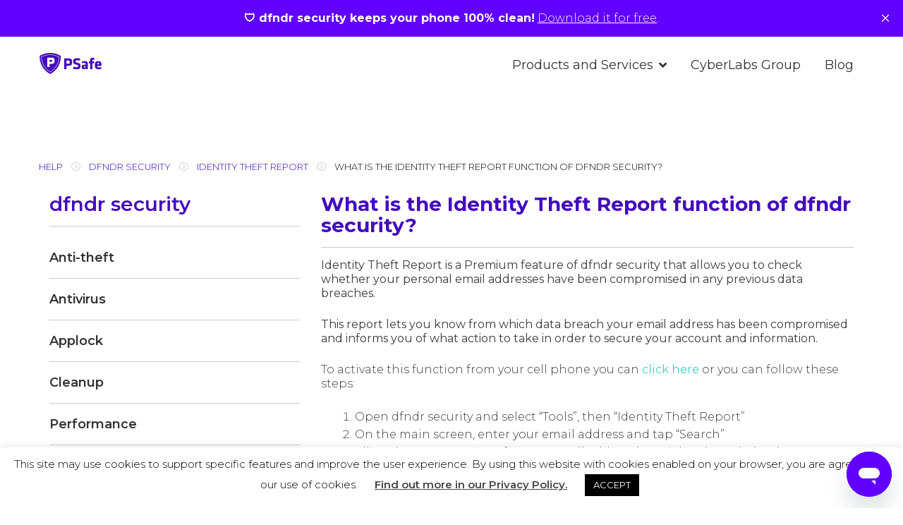

--- FILE ---
content_type: text/html; charset=UTF-8
request_url: https://www.psafe.com/help/docs/what-is-the-identity-theft-report-function-of-dfndr-security/
body_size: 10770
content:
<!DOCTYPE html>
<html>
<head>

	<meta charset="UTF-8">
	<meta name="viewport" content="width=device-width, initial-scale=1, viewport-fit=cover'">
	<title>What is the Identity Theft Report function of dfndr security? | PSafe</title>
	<link rel="profile" href="http://gmpg.org/xfn/11">
	<link rel="pingback" href="https://www.psafe.com/xmlrpc.php">

		  <!-- style for the sitewide notice area -->
	  <style>
	    .site-notice {padding:15px 0; text-align:center; display:none;}
	    .site-notice.callout {border-radius:0; margin:0; border:none;}
	    .site-notice button {padding: 0;}
	    .site-notice .close-button {top: 50%;transform: translateY(-50%);color: #ffffff;background-color: transparent;border: none;}
	    .site-notice a,.site-notice a:visited,.site-notice a:active,.site-notice a:hover,.site-notice a:focus {color: #ffffff;text-decoration: underline;}
	  </style>
	
<meta name='robots' content='max-image-preview:large' />
<link rel="alternate" hreflang="en" href="https://www.psafe.com/help/docs/what-is-the-identity-theft-report-function-of-dfndr-security/" />
<link rel="alternate" hreflang="x-default" href="https://www.psafe.com/help/docs/what-is-the-identity-theft-report-function-of-dfndr-security/" />
<link rel='dns-prefetch' href='//kit.fontawesome.com' />
<link rel='dns-prefetch' href='//fonts.googleapis.com' />
<link rel="alternate" title="oEmbed (JSON)" type="application/json+oembed" href="https://www.psafe.com/wp-json/oembed/1.0/embed?url=https%3A%2F%2Fwww.psafe.com%2Fhelp%2Fdocs%2Fwhat-is-the-identity-theft-report-function-of-dfndr-security%2F" />
<link rel="alternate" title="oEmbed (XML)" type="text/xml+oembed" href="https://www.psafe.com/wp-json/oembed/1.0/embed?url=https%3A%2F%2Fwww.psafe.com%2Fhelp%2Fdocs%2Fwhat-is-the-identity-theft-report-function-of-dfndr-security%2F&#038;format=xml" />
<style id='wp-img-auto-sizes-contain-inline-css' type='text/css'>
img:is([sizes=auto i],[sizes^="auto," i]){contain-intrinsic-size:3000px 1500px}
/*# sourceURL=wp-img-auto-sizes-contain-inline-css */
</style>
<style id='wp-emoji-styles-inline-css' type='text/css'>

	img.wp-smiley, img.emoji {
		display: inline !important;
		border: none !important;
		box-shadow: none !important;
		height: 1em !important;
		width: 1em !important;
		margin: 0 0.07em !important;
		vertical-align: -0.1em !important;
		background: none !important;
		padding: 0 !important;
	}
/*# sourceURL=wp-emoji-styles-inline-css */
</style>
<link rel='stylesheet' id='wp-block-library-css' href='https://www.psafe.com/wp-includes/css/dist/block-library/style.min.css' type='text/css' media='all' />
<style id='global-styles-inline-css' type='text/css'>
:root{--wp--preset--aspect-ratio--square: 1;--wp--preset--aspect-ratio--4-3: 4/3;--wp--preset--aspect-ratio--3-4: 3/4;--wp--preset--aspect-ratio--3-2: 3/2;--wp--preset--aspect-ratio--2-3: 2/3;--wp--preset--aspect-ratio--16-9: 16/9;--wp--preset--aspect-ratio--9-16: 9/16;--wp--preset--color--black: #000000;--wp--preset--color--cyan-bluish-gray: #abb8c3;--wp--preset--color--white: #ffffff;--wp--preset--color--pale-pink: #f78da7;--wp--preset--color--vivid-red: #cf2e2e;--wp--preset--color--luminous-vivid-orange: #ff6900;--wp--preset--color--luminous-vivid-amber: #fcb900;--wp--preset--color--light-green-cyan: #7bdcb5;--wp--preset--color--vivid-green-cyan: #00d084;--wp--preset--color--pale-cyan-blue: #8ed1fc;--wp--preset--color--vivid-cyan-blue: #0693e3;--wp--preset--color--vivid-purple: #9b51e0;--wp--preset--gradient--vivid-cyan-blue-to-vivid-purple: linear-gradient(135deg,rgb(6,147,227) 0%,rgb(155,81,224) 100%);--wp--preset--gradient--light-green-cyan-to-vivid-green-cyan: linear-gradient(135deg,rgb(122,220,180) 0%,rgb(0,208,130) 100%);--wp--preset--gradient--luminous-vivid-amber-to-luminous-vivid-orange: linear-gradient(135deg,rgb(252,185,0) 0%,rgb(255,105,0) 100%);--wp--preset--gradient--luminous-vivid-orange-to-vivid-red: linear-gradient(135deg,rgb(255,105,0) 0%,rgb(207,46,46) 100%);--wp--preset--gradient--very-light-gray-to-cyan-bluish-gray: linear-gradient(135deg,rgb(238,238,238) 0%,rgb(169,184,195) 100%);--wp--preset--gradient--cool-to-warm-spectrum: linear-gradient(135deg,rgb(74,234,220) 0%,rgb(151,120,209) 20%,rgb(207,42,186) 40%,rgb(238,44,130) 60%,rgb(251,105,98) 80%,rgb(254,248,76) 100%);--wp--preset--gradient--blush-light-purple: linear-gradient(135deg,rgb(255,206,236) 0%,rgb(152,150,240) 100%);--wp--preset--gradient--blush-bordeaux: linear-gradient(135deg,rgb(254,205,165) 0%,rgb(254,45,45) 50%,rgb(107,0,62) 100%);--wp--preset--gradient--luminous-dusk: linear-gradient(135deg,rgb(255,203,112) 0%,rgb(199,81,192) 50%,rgb(65,88,208) 100%);--wp--preset--gradient--pale-ocean: linear-gradient(135deg,rgb(255,245,203) 0%,rgb(182,227,212) 50%,rgb(51,167,181) 100%);--wp--preset--gradient--electric-grass: linear-gradient(135deg,rgb(202,248,128) 0%,rgb(113,206,126) 100%);--wp--preset--gradient--midnight: linear-gradient(135deg,rgb(2,3,129) 0%,rgb(40,116,252) 100%);--wp--preset--font-size--small: 13px;--wp--preset--font-size--medium: 20px;--wp--preset--font-size--large: 36px;--wp--preset--font-size--x-large: 42px;--wp--preset--spacing--20: 0.44rem;--wp--preset--spacing--30: 0.67rem;--wp--preset--spacing--40: 1rem;--wp--preset--spacing--50: 1.5rem;--wp--preset--spacing--60: 2.25rem;--wp--preset--spacing--70: 3.38rem;--wp--preset--spacing--80: 5.06rem;--wp--preset--shadow--natural: 6px 6px 9px rgba(0, 0, 0, 0.2);--wp--preset--shadow--deep: 12px 12px 50px rgba(0, 0, 0, 0.4);--wp--preset--shadow--sharp: 6px 6px 0px rgba(0, 0, 0, 0.2);--wp--preset--shadow--outlined: 6px 6px 0px -3px rgb(255, 255, 255), 6px 6px rgb(0, 0, 0);--wp--preset--shadow--crisp: 6px 6px 0px rgb(0, 0, 0);}:where(.is-layout-flex){gap: 0.5em;}:where(.is-layout-grid){gap: 0.5em;}body .is-layout-flex{display: flex;}.is-layout-flex{flex-wrap: wrap;align-items: center;}.is-layout-flex > :is(*, div){margin: 0;}body .is-layout-grid{display: grid;}.is-layout-grid > :is(*, div){margin: 0;}:where(.wp-block-columns.is-layout-flex){gap: 2em;}:where(.wp-block-columns.is-layout-grid){gap: 2em;}:where(.wp-block-post-template.is-layout-flex){gap: 1.25em;}:where(.wp-block-post-template.is-layout-grid){gap: 1.25em;}.has-black-color{color: var(--wp--preset--color--black) !important;}.has-cyan-bluish-gray-color{color: var(--wp--preset--color--cyan-bluish-gray) !important;}.has-white-color{color: var(--wp--preset--color--white) !important;}.has-pale-pink-color{color: var(--wp--preset--color--pale-pink) !important;}.has-vivid-red-color{color: var(--wp--preset--color--vivid-red) !important;}.has-luminous-vivid-orange-color{color: var(--wp--preset--color--luminous-vivid-orange) !important;}.has-luminous-vivid-amber-color{color: var(--wp--preset--color--luminous-vivid-amber) !important;}.has-light-green-cyan-color{color: var(--wp--preset--color--light-green-cyan) !important;}.has-vivid-green-cyan-color{color: var(--wp--preset--color--vivid-green-cyan) !important;}.has-pale-cyan-blue-color{color: var(--wp--preset--color--pale-cyan-blue) !important;}.has-vivid-cyan-blue-color{color: var(--wp--preset--color--vivid-cyan-blue) !important;}.has-vivid-purple-color{color: var(--wp--preset--color--vivid-purple) !important;}.has-black-background-color{background-color: var(--wp--preset--color--black) !important;}.has-cyan-bluish-gray-background-color{background-color: var(--wp--preset--color--cyan-bluish-gray) !important;}.has-white-background-color{background-color: var(--wp--preset--color--white) !important;}.has-pale-pink-background-color{background-color: var(--wp--preset--color--pale-pink) !important;}.has-vivid-red-background-color{background-color: var(--wp--preset--color--vivid-red) !important;}.has-luminous-vivid-orange-background-color{background-color: var(--wp--preset--color--luminous-vivid-orange) !important;}.has-luminous-vivid-amber-background-color{background-color: var(--wp--preset--color--luminous-vivid-amber) !important;}.has-light-green-cyan-background-color{background-color: var(--wp--preset--color--light-green-cyan) !important;}.has-vivid-green-cyan-background-color{background-color: var(--wp--preset--color--vivid-green-cyan) !important;}.has-pale-cyan-blue-background-color{background-color: var(--wp--preset--color--pale-cyan-blue) !important;}.has-vivid-cyan-blue-background-color{background-color: var(--wp--preset--color--vivid-cyan-blue) !important;}.has-vivid-purple-background-color{background-color: var(--wp--preset--color--vivid-purple) !important;}.has-black-border-color{border-color: var(--wp--preset--color--black) !important;}.has-cyan-bluish-gray-border-color{border-color: var(--wp--preset--color--cyan-bluish-gray) !important;}.has-white-border-color{border-color: var(--wp--preset--color--white) !important;}.has-pale-pink-border-color{border-color: var(--wp--preset--color--pale-pink) !important;}.has-vivid-red-border-color{border-color: var(--wp--preset--color--vivid-red) !important;}.has-luminous-vivid-orange-border-color{border-color: var(--wp--preset--color--luminous-vivid-orange) !important;}.has-luminous-vivid-amber-border-color{border-color: var(--wp--preset--color--luminous-vivid-amber) !important;}.has-light-green-cyan-border-color{border-color: var(--wp--preset--color--light-green-cyan) !important;}.has-vivid-green-cyan-border-color{border-color: var(--wp--preset--color--vivid-green-cyan) !important;}.has-pale-cyan-blue-border-color{border-color: var(--wp--preset--color--pale-cyan-blue) !important;}.has-vivid-cyan-blue-border-color{border-color: var(--wp--preset--color--vivid-cyan-blue) !important;}.has-vivid-purple-border-color{border-color: var(--wp--preset--color--vivid-purple) !important;}.has-vivid-cyan-blue-to-vivid-purple-gradient-background{background: var(--wp--preset--gradient--vivid-cyan-blue-to-vivid-purple) !important;}.has-light-green-cyan-to-vivid-green-cyan-gradient-background{background: var(--wp--preset--gradient--light-green-cyan-to-vivid-green-cyan) !important;}.has-luminous-vivid-amber-to-luminous-vivid-orange-gradient-background{background: var(--wp--preset--gradient--luminous-vivid-amber-to-luminous-vivid-orange) !important;}.has-luminous-vivid-orange-to-vivid-red-gradient-background{background: var(--wp--preset--gradient--luminous-vivid-orange-to-vivid-red) !important;}.has-very-light-gray-to-cyan-bluish-gray-gradient-background{background: var(--wp--preset--gradient--very-light-gray-to-cyan-bluish-gray) !important;}.has-cool-to-warm-spectrum-gradient-background{background: var(--wp--preset--gradient--cool-to-warm-spectrum) !important;}.has-blush-light-purple-gradient-background{background: var(--wp--preset--gradient--blush-light-purple) !important;}.has-blush-bordeaux-gradient-background{background: var(--wp--preset--gradient--blush-bordeaux) !important;}.has-luminous-dusk-gradient-background{background: var(--wp--preset--gradient--luminous-dusk) !important;}.has-pale-ocean-gradient-background{background: var(--wp--preset--gradient--pale-ocean) !important;}.has-electric-grass-gradient-background{background: var(--wp--preset--gradient--electric-grass) !important;}.has-midnight-gradient-background{background: var(--wp--preset--gradient--midnight) !important;}.has-small-font-size{font-size: var(--wp--preset--font-size--small) !important;}.has-medium-font-size{font-size: var(--wp--preset--font-size--medium) !important;}.has-large-font-size{font-size: var(--wp--preset--font-size--large) !important;}.has-x-large-font-size{font-size: var(--wp--preset--font-size--x-large) !important;}
/*# sourceURL=global-styles-inline-css */
</style>

<style id='classic-theme-styles-inline-css' type='text/css'>
/*! This file is auto-generated */
.wp-block-button__link{color:#fff;background-color:#32373c;border-radius:9999px;box-shadow:none;text-decoration:none;padding:calc(.667em + 2px) calc(1.333em + 2px);font-size:1.125em}.wp-block-file__button{background:#32373c;color:#fff;text-decoration:none}
/*# sourceURL=/wp-includes/css/classic-themes.min.css */
</style>
<style id='font-awesome-svg-styles-default-inline-css' type='text/css'>
.svg-inline--fa {
  display: inline-block;
  height: 1em;
  overflow: visible;
  vertical-align: -.125em;
}
/*# sourceURL=font-awesome-svg-styles-default-inline-css */
</style>
<link rel='stylesheet' id='font-awesome-svg-styles-css' href='https://www.psafe.com/wp-content/uploads/font-awesome/v5.15.4/css/svg-with-js.css' type='text/css' media='all' />
<style id='font-awesome-svg-styles-inline-css' type='text/css'>
   .wp-block-font-awesome-icon svg::before,
   .wp-rich-text-font-awesome-icon svg::before {content: unset;}
/*# sourceURL=font-awesome-svg-styles-inline-css */
</style>
<link rel='stylesheet' id='cookie-law-info-css' href='https://www.psafe.com/wp-content/plugins/cookie-law-info/legacy/public/css/cookie-law-info-public.css' type='text/css' media='all' />
<link rel='stylesheet' id='cookie-law-info-gdpr-css' href='https://www.psafe.com/wp-content/plugins/cookie-law-info/legacy/public/css/cookie-law-info-gdpr.css' type='text/css' media='all' />
<link rel='stylesheet' id='menu-image-css' href='https://www.psafe.com/wp-content/plugins/menu-image/includes/css/menu-image.css' type='text/css' media='all' />
<link rel='stylesheet' id='dashicons-css' href='https://www.psafe.com/wp-includes/css/dashicons.min.css' type='text/css' media='all' />
<link rel='stylesheet' id='bodhi-svgs-attachment-css' href='https://www.psafe.com/wp-content/plugins/svg-support/css/svgs-attachment.css' type='text/css' media='all' />
<link rel='stylesheet' id='taxonomy-image-plugin-public-css' href='https://www.psafe.com/wp-content/plugins/taxonomy-images/css/style.css' type='text/css' media='screen' />
<link rel='stylesheet' id='googlefont-montserrat-css' href='https://fonts.googleapis.com/css?family=Montserrat%3A300%2C300i%2C400%2C400i%2C600%2C600i%2C700%2C700i' type='text/css' media='all' />
<link rel='stylesheet' id='foundation-css' href='https://www.psafe.com/wp-content/themes/tonykuehn/assets/foundation/css/foundation.min.css' type='text/css' media='all' />
<link rel='stylesheet' id='fontawesome-css-css' href='https://www.psafe.com/wp-content/themes/tonykuehn/assets/fontawesome/css/fontawesome-all.min.css' type='text/css' media='all' />
<link rel='stylesheet' id='cardslider.css-css' href='https://www.psafe.com/wp-content/themes/tonykuehn/assets/card_slider/css/cardslider.css' type='text/css' media='all' />
<link rel='stylesheet' id='slick.css-css' href='https://www.psafe.com/wp-content/themes/tonykuehn/assets/slick/slick.css' type='text/css' media='all' />
<link rel='stylesheet' id='slick-theme.css-css' href='https://www.psafe.com/wp-content/themes/tonykuehn/assets/slick/slick-theme.css' type='text/css' media='all' />
<link rel='stylesheet' id='tonykuehn-style-css' href='https://www.psafe.com/wp-content/themes/tonykuehn/style.css' type='text/css' media='all' />
<script type="text/javascript" src="https://www.psafe.com/wp-includes/js/jquery/jquery.min.js" id="jquery-core-js"></script>
<script type="text/javascript" src="https://www.psafe.com/wp-includes/js/jquery/jquery-migrate.min.js" id="jquery-migrate-js"></script>
<script type="text/javascript" id="cookie-law-info-js-extra">
/* <![CDATA[ */
var Cli_Data = {"nn_cookie_ids":[],"cookielist":[],"non_necessary_cookies":[],"ccpaEnabled":"","ccpaRegionBased":"","ccpaBarEnabled":"1","strictlyEnabled":["necessary","obligatoire"],"ccpaType":"gdpr","js_blocking":"","custom_integration":"","triggerDomRefresh":"","secure_cookies":""};
var cli_cookiebar_settings = {"animate_speed_hide":"500","animate_speed_show":"500","background":"#FFF","border":"#b1a6a6c2","border_on":"","button_1_button_colour":"#000","button_1_button_hover":"#000000","button_1_link_colour":"#fff","button_1_as_button":"1","button_1_new_win":"","button_2_button_colour":"#333","button_2_button_hover":"#292929","button_2_link_colour":"#444","button_2_as_button":"","button_2_hidebar":"","button_3_button_colour":"#000","button_3_button_hover":"#000000","button_3_link_colour":"#fff","button_3_as_button":"1","button_3_new_win":"","button_4_button_colour":"#000","button_4_button_hover":"#000000","button_4_link_colour":"#62a329","button_4_as_button":"","button_7_button_colour":"#61a229","button_7_button_hover":"#4e8221","button_7_link_colour":"#fff","button_7_as_button":"1","button_7_new_win":"","font_family":"inherit","header_fix":"1","notify_animate_hide":"1","notify_animate_show":"","notify_div_id":"#cookie-law-info-bar","notify_position_horizontal":"left","notify_position_vertical":"bottom","scroll_close":"","scroll_close_reload":"","accept_close_reload":"","reject_close_reload":"","showagain_tab":"","showagain_background":"#fff","showagain_border":"#000","showagain_div_id":"#cookie-law-info-again","showagain_x_position":"100px","text":"#000","show_once_yn":"","show_once":"10000","logging_on":"","as_popup":"","popup_overlay":"1","bar_heading_text":"","cookie_bar_as":"banner","popup_showagain_position":"bottom-right","widget_position":"left"};
var log_object = {"ajax_url":"https://www.psafe.com/wp-admin/admin-ajax.php"};
//# sourceURL=cookie-law-info-js-extra
/* ]]> */
</script>
<script type="text/javascript" src="https://www.psafe.com/wp-content/plugins/cookie-law-info/legacy/public/js/cookie-law-info-public.js" id="cookie-law-info-js"></script>
<script defer crossorigin="anonymous" type="text/javascript" src="https://kit.fontawesome.com/e31b56ef8f.js" id="font-awesome-official-js"></script>
<link rel="https://api.w.org/" href="https://www.psafe.com/wp-json/" /><meta name="generator" content="WPML ver:4.8.6 stt:1,43,2;" />
<link rel="icon" href="https://www.psafe.com/wp-content/uploads/2018/12/cropped-psafe_thumbnail-2-32x32.png" sizes="32x32" />
<link rel="icon" href="https://www.psafe.com/wp-content/uploads/2018/12/cropped-psafe_thumbnail-2-192x192.png" sizes="192x192" />
<link rel="apple-touch-icon" href="https://www.psafe.com/wp-content/uploads/2018/12/cropped-psafe_thumbnail-2-180x180.png" />
<meta name="msapplication-TileImage" content="https://www.psafe.com/wp-content/uploads/2018/12/cropped-psafe_thumbnail-2-270x270.png" />
		<style type="text/css" id="wp-custom-css">
			.vertical-sub-menu ul li.right:hover > ul, .vertical-sub-menu ul li.right.open > ul {
    right: auto;
    left: auto;
}
.vertical-sub-menu ul li.right ul {
    right: 999em;
    left: auto;
}
.reference li::marker {
    color: #440bbd;
}

article#gform_widget-2 > * {
    display: none;
}

article#gform_widget-2:after {
	content:url(https://www.psafe.com/wp-content/uploads/2018/12/psafe_vertical.svg);
	width: 100px;
	display: block;
}

.sec-form input#gform_submit_button_16,
input[type="submit"] {
    border-radius: 50px;
}

header .cell.auto.verticals,
.sec-form h2.gform_title,
.gform_title{
    display: none;
}

.enterprise { display: none; }
.parent-pageid-6620 .enterprise { display:inline; }
.parent-pageid-6620 .priv { display:none; }
.site-badge { 
		display: flex;
    justify-content: flex-end;
}

.cc-window {
	display: none !important;
}
.page-id-6433 .news > div > .article:nth-child(1) .article-img,
.page-id-6433 .news > div > .article:nth-child(2) .article-img{
	background-size: contain !important;
}

.page-id-9020 footer {
    display: none !important;
}
.page-id-9035 footer {
    display: none !important;
}
.page-id-9053 footer {
    display: none !important;
}
.page-id-9069 footer {
    display: none !important;
}
.page-id-9096 footer {
    display: none !important;
}
.page-id-9113 footer {
    display: none !important;
}

.page-id-9020 .site-footer {
    display: none !important;
}

.page-id-9035 .site-footer {
    display: none !important;
}

.page-id-9053 .site-footer {
    display: none !important;
}

.page-id-9069 .site-footer {
    display: none !important;
}

.page-id-9096 .site-footer {
    display: none !important;
}

.page-id-9113 .site-footer {
    display: none !important;
}
		</style>
		


<script type="text/javascript">
(function() {
    var ua = navigator.userAgent;
    // We check for "Dalvik" which is unique to the Android app environment
    if (ua.indexOf("Dalvik") !== -1) {
        var style = document.createElement('style');
        style.innerHTML = '.site-notice { display: none !important; }';
        document.head.appendChild(style);
    }
})();
</script>

</head>

<body class="wp-singular docs-template-default single single-docs postid-4760 wp-theme-tonykuehn group-blog">


	<!-- Sitewide Notice bar -->
	<div id="20231211" class="callout site-notice" style="background-color:#6100ff;" data-toggler=".hide"><div class="grid-container"><div class="grid-x align-center"><div class="cell small-11 large-12"><span style="color:#ffffff;"><strong>🛡 dfndr security keeps your phone 100% clean!</strong> <a href="https://play.google.com/store/apps/details?id=com.psafe.msuite"> Download it for free</a>.</span></div></div></div><button class="close-button" aria-label="Dismiss alert" type="button"><span aria-hidden="true">&times;</span></button></div>
  <div id="page" class="hfeed site">
  	<a class="skip-link screen-reader-text" href="#content">Skip to content</a>

		<div class="header-wrapper" data-sticky-container>
	  	<header class="site-header" role="banner" data-sticky data-sticky-on="small" data-options="marginTop:0;" style="width:100%;">
				<div class="header-bkgnd"></div>
				<div class="grid-container">
					<div id="masthead" class="grid-x small-padding-collapse medium-padding-x align-middle">
						
						<div class="cell shrink header-branding">
											      <div class="site-branding standard-logo">
								<a href="https://www.psafe.com/" title="PSafe" rel="home">
								<img class="style-svg header-main-logo" loading="eager" src="https://www.psafe.com/wp-content/uploads/2018/08/psafe_hoizontal_shield.svg" alt="" />
								</a>
				  		</div><!-- .site-branding -->
						</div>


						<div class="cell auto site-menu">
							<div class="menu-main-container"><ul id="menu-main" class="main-menu"><li id="menu-item-1321" class="menu-item menu-item-type-post_type menu-item-object-page menu-item-has-children menu-item-1321"><a href="https://www.psafe.com/dfndr/">Products and Services</a>
<ul class="sub-menu">
	<li id="menu-item-9255" class="menu-item menu-item-type-post_type menu-item-object-page menu-item-9255"><a href="https://www.psafe.com/dfndr-security/"><strong>dfndr</strong> security</a></li>
	<li id="menu-item-9412" class="menu-item menu-item-type-custom menu-item-object-custom menu-item-9412"><a href="https://www.psafe.com/dfndr-lab"><strong>dfndr</strong> lab</a></li>
</ul>
</li>
<li id="menu-item-9274" class="menu-item menu-item-type-custom menu-item-object-custom menu-item-9274"><a href="https://cyberlabs.ai/en">CyberLabs Group</a></li>
<li id="menu-item-1331" class="right menu-item menu-item-type-custom menu-item-object-custom menu-item-1331"><a href="/en/blog/">Blog</a></li>
</ul></div>						</div>

						<div class="cell shrink menu-toggle">
							<i class="fas fa-bars" style="font-size: 22px;"></i>
							<i class="far fa-times hide" style="font-size: 22px;"></i>
						</div>

						<div class="cell shrink lang-switcher main">
							<div class="lang-switcher"></div>						</div>
					</div>
				</div>
				<div class="cell auto site-menu-dropdown">
					<div class="menu-main-mobile-container"><ul id="menu-main-mobile" class="dropdown-menu"><li id="menu-item-8043" class="menu-item menu-item-type-post_type menu-item-object-page menu-item-has-children menu-item-8043"><a href="https://www.psafe.com/dfndr/">Products and Services</a>
<ul class="sub-menu">
	<li id="menu-item-9264" class="menu-item menu-item-type-post_type menu-item-object-page menu-item-9264"><a href="https://www.psafe.com/dfndr-security/"><strong>dfndr</strong> security</a></li>
	<li id="menu-item-9413" class="menu-item menu-item-type-custom menu-item-object-custom menu-item-9413"><a href="https://www.psafe.com/dfndr-lab"><strong>dfndr</strong> lab</a></li>
</ul>
</li>
<li id="menu-item-9285" class="menu-item menu-item-type-custom menu-item-object-custom menu-item-9285"><a href="https://cyberlabs.ai">CyberLabs Group</a></li>
<li id="menu-item-8055" class="right menu-item menu-item-type-custom menu-item-object-custom menu-item-8055"><a href="https://www.psafe.com/blog">Blog</a></li>
</ul></div><div class="lang-switcher drop"></div>				</div>
					  	</header><!-- #masthead -->
		</div>

  	<div id="content" class="site-content">
  	
	<div class="breadcrumbs-wrapper">
		<div class="grid-container">
			<ul class="breadcrumbs">
				<li><a href="https://www.psafe.com/help/">Help</a></li>
				<li><a href="https://www.psafe.com/help/products/dfndr-security/">dfndr security</a></li>        <li><a href="https://www.psafe.com/help/products/dfndr-security-safety/">Identity Theft Report</a></li>
				<li class="current">What is the Identity Theft Report function of dfndr security?</li>
			</ul>
		</div>
	</div>

	<div class="grid-container help-content">
		<div class="grid-x grid-margin-x">
			<div class="cell small-12 medium-4 help-categories">
        <h4 class="help-product-title">dfndr security</h4>
				<ul class="help-cats-list"><li><a class="help-cat-item" href="https://www.psafe.com/help/products/dfndr-security-anti-theft/">Anti-theft</a></li><li><a class="help-cat-item" href="https://www.psafe.com/help/products/dfndr-security-antivirus/">Antivirus</a></li><li><a class="help-cat-item" href="https://www.psafe.com/help/products/dfndr-security-applock/">Applock</a></li><li><a class="help-cat-item" href="https://www.psafe.com/help/products/dfndr-security-cleanup/">Cleanup</a></li><li><a class="help-cat-item" href="https://www.psafe.com/help/products/dfndr-security-control/">Performance</a></li><li><a class="help-cat-item" href="https://www.psafe.com/help/products/dfndr-security-facilities/">Security</a></li><li><a class="help-cat-item" href="https://www.psafe.com/help/products/dfndr-security-faq/">Frequently Asked Questions</a></li><li><a class="help-cat-item" href="https://www.psafe.com/help/products/dfndr-security-install-uninstall/">Install/Uninstall</a></li><li><a class="help-cat-item" href="https://www.psafe.com/help/products/dfndr-security-notification-cleaner/">Notifications</a></li><li><a class="help-cat-item" href="https://www.psafe.com/help/products/dfndr-security-permissions/">Permissions</a></li><li><a class="help-cat-item" href="https://www.psafe.com/help/products/dfndr-security-premium/">Subscriptions</a></li><li><a class="help-cat-item current" href="https://www.psafe.com/help/products/dfndr-security-safety/">Identity Theft Report</a></li></ul>			</div>
			<div class="cell small-12 medium-8 docs-list flex-container flex-dir-column">
        <div class="docs-content flex-child-grow">
  				
<article id="post-4760" class="post-4760 docs type-docs status-publish hentry type-dfndr-security type-dfndr-security-safety">
	<header class="entry-header">
		<h4 class="docs-article-title">What is the Identity Theft Report function of dfndr security?</h1>	</header><!-- .entry-header -->

	<div class="entry-content">
		<p><span style="font-weight: 400;">Identity Theft Report is a Premium feature of dfndr security that allows you to check whether your personal email addresses have been compromised in any previous data breaches. </span></p>
<p><span style="font-weight: 400;">This report lets you know from which data breach your email address has been compromised and informs you of what action to take in order to secure your account and information.</span></p>
<p>To activate this function from your cell phone you can <a href="https://cutt.ly/Identity-Theft-Report">click here </a>or you can follow these steps:</p>
<ol>
<li>Open dfndr security and select “Tools”, then “Identity Theft Report”</li>
<li>On the main screen, enter your email address and tap “Search”</li>
<li>Allow the system to scan for your email address in our data breach database</li>
<li>Review the results</li>
</ol>
<p>&nbsp;</p>
<p>&nbsp;</p>
<p>&nbsp;</p>
			</div><!-- .entry-content -->

</article><!-- #post-## -->
        </div>

        <div class="docs-question flex-child-shrink">
										<div class="help-questions-blurb">
            If you still have questions that are not addressed here, please contact us at <a href="mailto:support@psafe.com">support@psafe.com</a>          </div>
				</div>

			</div>
		</div>
	</div>


		</div><!-- #content -->

		<footer id="colophon" class="site-footer" role="contentinfo">
			      			<div class="grid-container">
				<div class="grid-x grid-padding-x">
					<div class="cell small-12 show-for-large">
						<div class="menu-footer-container"><ul id="menu-footer" class="footer-menu"><li id="menu-item-1420" class="f-purple menu-item menu-item-type-custom menu-item-object-custom menu-item-has-children menu-item-1420"><a href="#">Products and Services</a>
<ul class="sub-menu">
	<li id="menu-item-1547" class="menu-item menu-item-type-post_type menu-item-object-page menu-item-1547"><a href="https://www.psafe.com/dfndr-security/">dfndr security</a></li>
	<li id="menu-item-9466" class="menu-item menu-item-type-custom menu-item-object-custom menu-item-9466"><a href="https://www.psafe.com/dfndr-lab">dfndr lab</a></li>
</ul>
</li>
<li id="menu-item-1421" class="f-purple menu-item menu-item-type-custom menu-item-object-custom menu-item-has-children menu-item-1421"><a href="#">Company</a>
<ul class="sub-menu">
	<li id="menu-item-9287" class="menu-item menu-item-type-custom menu-item-object-custom menu-item-9287"><a href="https://cyberlabs.ai/">CyberLabs Group</a></li>
</ul>
</li>
<li id="menu-item-1423" class="f-purple menu-item menu-item-type-custom menu-item-object-custom menu-item-has-children menu-item-1423"><a href="/en/blog/">Blog</a>
<ul class="sub-menu">
	<li id="menu-item-1438" class="menu-item menu-item-type-custom menu-item-object-custom menu-item-1438"><a href="/en/blog/category/security/">Mobile Security</a></li>
	<li id="menu-item-1439" class="menu-item menu-item-type-custom menu-item-object-custom menu-item-1439"><a href="/en/blog/category/tips-tutoriais/">Tips &#038; Tutorials</a></li>
</ul>
</li>
<li id="menu-item-1424" class="f-purple menu-item menu-item-type-custom menu-item-object-custom menu-item-has-children menu-item-1424"><a href="/help/">Help</a>
<ul class="sub-menu">
	<li id="menu-item-4694" class="menu-item menu-item-type-post_type menu-item-object-page menu-item-4694"><a href="https://www.psafe.com/report-fake-virus-alerts/">Report Fake Virus Alerts</a></li>
	<li id="menu-item-9703" class="menu-item menu-item-type-post_type menu-item-object-page menu-item-9703"><a href="https://www.psafe.com/privacy-portal/">Privacy Portal</a></li>
	<li id="menu-item-6352" class="menu-item menu-item-type-custom menu-item-object-custom menu-item-6352"><a href="/help/">FAQ</a></li>
</ul>
</li>
</ul></div>					</div>
          			<div class="site-badge cell small-12 medium-12 small-order-2 medium-order-1">
						<div id="cyberlabs-security-badge" lang=en></div> 
					</div>
					<div class="site-meta cell small-12 medium-8 small-order-2 medium-order-1">
						<p>© 2025 PSafe<br />
<span style="font-size: 14px;"><a class="priv" href="https://www.psafe.com/terms-of-use/">Terms of Use</a><a class="enterprise" href="/enterprise/terms-of-use/">Terms of Use</a> &#8211; <a class="priv" href="https://www.psafe.com/privacy-policy/">Privacy Policy</a><a class="enterprise" href="/enterprise/privacy-policy/">Privacy Policy</a> &#8211; <a class="priv" href="https://www.psafe.com/license-agreement/">License Agreement</a><a class="enterprise" href="/enterprise/license-and-services-agreement/">License Agreement</a> &#8211; <a href="https://www.psafe.com/promotion-policy/">Promotion Policy</a></span></p>
					</div>
					<div class="site-social cell small-12 medium-4 small-order-1 medium-order-2">
						<div class="social-icons">Follow us:<a href="https://www.facebook.com/PSafeTechnology" target="_blank"><div class="social-icon"><i class="fab fa-facebook-f"></i></div></a><a href="https://www.linkedin.com/company/psafe/" target="_blank"><div class="social-icon"><i class="fab fa-linkedin-in"></i></div></a><a href="https://www.youtube.com/c/dfndr" target="_blank"><div class="social-icon"><i class="fab fa-youtube"></i></div></a><a href="https://twitter.com/dfndr" target="_blank"><div class="social-icon"><i class="fab fa-twitter"></i></div></a></div>					</div>
					</footer><!-- #colophon -->

		
	</div><!-- #page -->

<script type="speculationrules">
{"prefetch":[{"source":"document","where":{"and":[{"href_matches":"/*"},{"not":{"href_matches":["/wp-*.php","/wp-admin/*","/wp-content/uploads/*","/wp-content/*","/wp-content/plugins/*","/wp-content/themes/tonykuehn/*","/*\\?(.+)"]}},{"not":{"selector_matches":"a[rel~=\"nofollow\"]"}},{"not":{"selector_matches":".no-prefetch, .no-prefetch a"}}]},"eagerness":"conservative"}]}
</script>
<!--googleoff: all--><div id="cookie-law-info-bar" data-nosnippet="true"><span>This site may use cookies to support specific features and improve the user experience. By using this website with cookies enabled on your browser, you are agreeing to our use of cookies. <a href="https://www.psafe.com/privacy-policy/" id="CONSTANT_OPEN_URL" target="_blank" class="cli-plugin-main-link" style="display:inline-block;margin:5px 20px 5px 20px">Find out more in our Privacy Policy.</a><a role='button' data-cli_action="accept" id="cookie_action_close_header" class="medium cli-plugin-button cli-plugin-main-button cookie_action_close_header cli_action_button wt-cli-accept-btn" style="display:inline-block;margin:5px">ACCEPT</a></span></div><div id="cookie-law-info-again" style="display:none" data-nosnippet="true"><span id="cookie_hdr_showagain">Cookies Policy</span></div><div class="cli-modal" data-nosnippet="true" id="cliSettingsPopup" tabindex="-1" role="dialog" aria-labelledby="cliSettingsPopup" aria-hidden="true">
  <div class="cli-modal-dialog" role="document">
	<div class="cli-modal-content cli-bar-popup">
		  <button type="button" class="cli-modal-close" id="cliModalClose">
			<svg class="" viewBox="0 0 24 24"><path d="M19 6.41l-1.41-1.41-5.59 5.59-5.59-5.59-1.41 1.41 5.59 5.59-5.59 5.59 1.41 1.41 5.59-5.59 5.59 5.59 1.41-1.41-5.59-5.59z"></path><path d="M0 0h24v24h-24z" fill="none"></path></svg>
			<span class="wt-cli-sr-only">Close</span>
		  </button>
		  <div class="cli-modal-body">
			<div class="cli-container-fluid cli-tab-container">
	<div class="cli-row">
		<div class="cli-col-12 cli-align-items-stretch cli-px-0">
			<div class="cli-privacy-overview">
				<h4>Política de Privacidade</h4>				<div class="cli-privacy-content">
					<div class="cli-privacy-content-text"><em>Cookies</em> são pequenos arquivos de dados que um site envia e são armazenados em seu Dispositivo enquanto você está vendo um site. Os cookies podem ser utilizados para muitas finalidades, inclusive para monitorar o uso de sites, personalizar um conteúdo específico aos seus interesses, garantir que você não veja o mesmo anúncio repetidamente, acelerar suas pesquisas e compras, reconhecê-lo quando você voltar aos sites, e/ou armazenar seu nome de usuário e senha para que você não precise reinseri-lo cada vez que você visitar algum site. Você pode se recusar a aceitar cookies através das configurações do seu navegador. No entanto, ao desativar os cookies no seu Dispositivo, alguns recursos dos nossos Websites e/ou Serviços podem não funcionar corretamente. <a href="https://www.psafe.com/pt-br/politica-de-privacidade/#V" target="_blank" rel="noopener"><strong>Veja nossa Política de Privacidade.</strong></a></div>
				</div>
				<a class="cli-privacy-readmore" aria-label="Show more" role="button" data-readmore-text="Show more" data-readless-text="Show less"></a>			</div>
		</div>
		<div class="cli-col-12 cli-align-items-stretch cli-px-0 cli-tab-section-container">
												<div class="cli-tab-section">
						<div class="cli-tab-header">
							<a role="button" tabindex="0" class="cli-nav-link cli-settings-mobile" data-target="necessary" data-toggle="cli-toggle-tab">
								Necessary							</a>
															<div class="wt-cli-necessary-checkbox">
									<input type="checkbox" class="cli-user-preference-checkbox"  id="wt-cli-checkbox-necessary" data-id="checkbox-necessary" checked="checked"  />
									<label class="form-check-label" for="wt-cli-checkbox-necessary">Necessary</label>
								</div>
								<span class="cli-necessary-caption">Always Enabled</span>
													</div>
						<div class="cli-tab-content">
							<div class="cli-tab-pane cli-fade" data-id="necessary">
								<div class="wt-cli-cookie-description">
																	</div>
							</div>
						</div>
					</div>
																		</div>
	</div>
</div>
		  </div>
		  <div class="cli-modal-footer">
			<div class="wt-cli-element cli-container-fluid cli-tab-container">
				<div class="cli-row">
					<div class="cli-col-12 cli-align-items-stretch cli-px-0">
						<div class="cli-tab-footer wt-cli-privacy-overview-actions">
						
															<a id="wt-cli-privacy-save-btn" role="button" tabindex="0" data-cli-action="accept" class="wt-cli-privacy-btn cli_setting_save_button wt-cli-privacy-accept-btn cli-btn">SAVE &amp; ACCEPT</a>
													</div>
						
					</div>
				</div>
			</div>
		</div>
	</div>
  </div>
</div>
<div class="cli-modal-backdrop cli-fade cli-settings-overlay"></div>
<div class="cli-modal-backdrop cli-fade cli-popupbar-overlay"></div>
<!--googleon: all-->
<!-- Start of psafe Zendesk Widget script -->
<script id="ze-snippet" src="https://static.zdassets.com/ekr/snippet.js?key=bff5dbc1-2bba-4389-aa56-f95bf3a5fa42"> </script>
<!-- End of psafe Zendesk Widget script -->
<script type="text/javascript" src="https://www.psafe.com/wp-content/plugins/svg-support/vendor/DOMPurify/DOMPurify.min.js" id="bodhi-dompurify-library-js"></script>
<script type="text/javascript" id="bodhi_svg_inline-js-extra">
/* <![CDATA[ */
var svgSettings = {"skipNested":""};
//# sourceURL=bodhi_svg_inline-js-extra
/* ]]> */
</script>
<script type="text/javascript" src="https://www.psafe.com/wp-content/plugins/svg-support/js/min/svgs-inline-min.js" id="bodhi_svg_inline-js"></script>
<script type="text/javascript" id="bodhi_svg_inline-js-after">
/* <![CDATA[ */
cssTarget={"Bodhi":"img.style-svg","ForceInlineSVG":"style-svg"};ForceInlineSVGActive="false";frontSanitizationEnabled="on";
//# sourceURL=bodhi_svg_inline-js-after
/* ]]> */
</script>
<script type="text/javascript" src="https://www.psafe.com/wp-content/themes/tonykuehn/assets/js/skip-link-focus-fix.js" id="tonykuehn-skip-link-focus-fix-js"></script>
<script type="text/javascript" src="https://www.psafe.com/wp-content/themes/tonykuehn/assets/foundation/js/vendor/foundation.min.js" id="foundationjs-js"></script>
<script type="text/javascript" src="https://www.psafe.com/wp-content/themes/tonykuehn/assets/slick/slick.min.js" id="slick-js"></script>
<script type="text/javascript" src="https://www.psafe.com/wp-content/themes/tonykuehn/assets/slick/slick-init.js" id="slick-init-js"></script>
<script type="text/javascript" src="https://www.psafe.com/wp-content/themes/tonykuehn/assets/card_slider/js/jquery.event.move.js" id="jquery.event.move.js-js"></script>
<script type="text/javascript" src="https://www.psafe.com/wp-content/themes/tonykuehn/assets/card_slider/js/jquery.event.swipe.js" id="jquery.event.swipe.js-js"></script>
<script type="text/javascript" src="https://www.psafe.com/wp-content/themes/tonykuehn/assets/card_slider/js/jquery.cardslider.min.js" id="jquery.cardslider.min.js-js"></script>
<script type="text/javascript" src="https://www.psafe.com/wp-content/themes/tonykuehn/assets/card_slider/js/card_init.js" id="card_init.js-js"></script>
<script type="text/javascript" src="https://www.psafe.com/wp-content/themes/tonykuehn/assets/js/menu.js" id="menu.js-js"></script>
<script type="text/javascript" src="https://www.psafe.com/wp-content/themes/tonykuehn/assets/fontawesome/js/fontawesome-all.min.js" id="fontawesome-all.min.js-js"></script>
<script type="text/javascript" src="https://www.psafe.com/wp-content/themes/tonykuehn/assets/js/site_notice.js" id="site_notice.js-js"></script>
<script type="text/javascript" id="my_loadmore-js-extra">
/* <![CDATA[ */
var tk_loadmore_params = {"ajaxurl":"https://www.psafe.com/wp-admin/admin-ajax.php"};
//# sourceURL=my_loadmore-js-extra
/* ]]> */
</script>
<script type="text/javascript" src="https://www.psafe.com/wp-content/themes/tonykuehn/assets/js/myloadmore.js" id="my_loadmore-js"></script>
<script id="wp-emoji-settings" type="application/json">
{"baseUrl":"https://s.w.org/images/core/emoji/17.0.2/72x72/","ext":".png","svgUrl":"https://s.w.org/images/core/emoji/17.0.2/svg/","svgExt":".svg","source":{"concatemoji":"https://www.psafe.com/wp-includes/js/wp-emoji-release.min.js"}}
</script>
<script type="module">
/* <![CDATA[ */
/*! This file is auto-generated */
const a=JSON.parse(document.getElementById("wp-emoji-settings").textContent),o=(window._wpemojiSettings=a,"wpEmojiSettingsSupports"),s=["flag","emoji"];function i(e){try{var t={supportTests:e,timestamp:(new Date).valueOf()};sessionStorage.setItem(o,JSON.stringify(t))}catch(e){}}function c(e,t,n){e.clearRect(0,0,e.canvas.width,e.canvas.height),e.fillText(t,0,0);t=new Uint32Array(e.getImageData(0,0,e.canvas.width,e.canvas.height).data);e.clearRect(0,0,e.canvas.width,e.canvas.height),e.fillText(n,0,0);const a=new Uint32Array(e.getImageData(0,0,e.canvas.width,e.canvas.height).data);return t.every((e,t)=>e===a[t])}function p(e,t){e.clearRect(0,0,e.canvas.width,e.canvas.height),e.fillText(t,0,0);var n=e.getImageData(16,16,1,1);for(let e=0;e<n.data.length;e++)if(0!==n.data[e])return!1;return!0}function u(e,t,n,a){switch(t){case"flag":return n(e,"\ud83c\udff3\ufe0f\u200d\u26a7\ufe0f","\ud83c\udff3\ufe0f\u200b\u26a7\ufe0f")?!1:!n(e,"\ud83c\udde8\ud83c\uddf6","\ud83c\udde8\u200b\ud83c\uddf6")&&!n(e,"\ud83c\udff4\udb40\udc67\udb40\udc62\udb40\udc65\udb40\udc6e\udb40\udc67\udb40\udc7f","\ud83c\udff4\u200b\udb40\udc67\u200b\udb40\udc62\u200b\udb40\udc65\u200b\udb40\udc6e\u200b\udb40\udc67\u200b\udb40\udc7f");case"emoji":return!a(e,"\ud83e\u1fac8")}return!1}function f(e,t,n,a){let r;const o=(r="undefined"!=typeof WorkerGlobalScope&&self instanceof WorkerGlobalScope?new OffscreenCanvas(300,150):document.createElement("canvas")).getContext("2d",{willReadFrequently:!0}),s=(o.textBaseline="top",o.font="600 32px Arial",{});return e.forEach(e=>{s[e]=t(o,e,n,a)}),s}function r(e){var t=document.createElement("script");t.src=e,t.defer=!0,document.head.appendChild(t)}a.supports={everything:!0,everythingExceptFlag:!0},new Promise(t=>{let n=function(){try{var e=JSON.parse(sessionStorage.getItem(o));if("object"==typeof e&&"number"==typeof e.timestamp&&(new Date).valueOf()<e.timestamp+604800&&"object"==typeof e.supportTests)return e.supportTests}catch(e){}return null}();if(!n){if("undefined"!=typeof Worker&&"undefined"!=typeof OffscreenCanvas&&"undefined"!=typeof URL&&URL.createObjectURL&&"undefined"!=typeof Blob)try{var e="postMessage("+f.toString()+"("+[JSON.stringify(s),u.toString(),c.toString(),p.toString()].join(",")+"));",a=new Blob([e],{type:"text/javascript"});const r=new Worker(URL.createObjectURL(a),{name:"wpTestEmojiSupports"});return void(r.onmessage=e=>{i(n=e.data),r.terminate(),t(n)})}catch(e){}i(n=f(s,u,c,p))}t(n)}).then(e=>{for(const n in e)a.supports[n]=e[n],a.supports.everything=a.supports.everything&&a.supports[n],"flag"!==n&&(a.supports.everythingExceptFlag=a.supports.everythingExceptFlag&&a.supports[n]);var t;a.supports.everythingExceptFlag=a.supports.everythingExceptFlag&&!a.supports.flag,a.supports.everything||((t=a.source||{}).concatemoji?r(t.concatemoji):t.wpemoji&&t.twemoji&&(r(t.twemoji),r(t.wpemoji)))});
//# sourceURL=https://www.psafe.com/wp-includes/js/wp-emoji-loader.min.js
/* ]]> */
</script>

<script>jQuery(document).foundation();</script>
</body>
</html>

<!--
Performance optimized by W3 Total Cache. Learn more: https://www.boldgrid.com/w3-total-cache/?utm_source=w3tc&utm_medium=footer_comment&utm_campaign=free_plugin

Page Caching using Disk: Enhanced 

Served from: www.psafe.com @ 2026-01-27 11:45:38 by W3 Total Cache
-->

--- FILE ---
content_type: text/css
request_url: https://www.psafe.com/wp-content/themes/tonykuehn/assets/card_slider/css/cardslider.css
body_size: 740
content:
.cardslider {
  width: 100%;
  height: 100%;
  position: relative;
  overflow: hidden; }
  .cardslider__cards, .cardslider__dots-nav {
    margin: 0;
    padding: 0;
    list-style: none; }
  .cardslider__cards {
    width: 80%;
    height: 80%;
    position: absolute;
    left: 50%;
    top: 50%;
    transform: translate(-50%, -50%);
    transform-style: preserve-3d; }
  .cardslider__dots-nav {
    position: absolute;
    bottom: 20px;
    left: 50%;
    transform: translateX(-50%); }
  .cardslider__dot {
    display: inline-block;
    margin-right: 8px; }
  .cardslider__dot-btn {
    position: relative;
    border-radius: 50%;
    border: 2px solid white;
    width: 10px;
    height: 10px;
    display: block;
    appearance: none;
    background: none;
    padding: 0; }
    .cardslider__dot-btn::before {
      content: ' ';
      position: absolute;
      display: block;
      background: white;
      width: 6px;
      height: 6px;
      border-radius: 50%;
      left: 50%;
      top: 50%;
      transition: all .5s;
      transform: translate(-50%, -50%) scale(0); }
  .cardslider__dot--active .cardslider__dot-btn::before {
    transform: translate(-50%, -50%) scale(1.1); }
  .cardslider__card {
    background: #d7d7d7;
    display: block;
    border-radius: 10px;
    width: 100%;
    height: 100%;
    position: absolute;
    will-change: transform, opacity, background;
    transition: background 0.5s ease-out, opacity 0.5s; }
    .cardslider__card--transitions {
      transition: background 0.5s ease-out, transform 0.5s ease-out, opacity 0.5s; }
    .cardslider__card--index-0 {
      background: white; }
    .cardslider__card--index-1 {
      background: whitesmoke; }
    .cardslider__card--index-2 {
      background: #ebebeb; }
    .cardslider__card--index-3 {
      background: #e1e1e1; }
    .cardslider__card--invisible {
      opacity: 0; }
  .cardslider--direction-up .cardslider__card {
    transform: scale(0.8) translate3d(0, 17.25%, 0); }
  .cardslider--direction-up .cardslider__card--index-0 {
    transform:  translate3d(0, 0, 4px); }
  .cardslider--direction-up .cardslider__card--index-1 {
    transform: scale(0.95) translate3d(0, 4.31%, 3px); }
  .cardslider--direction-up .cardslider__card--index-2 {
    transform: scale(0.9) translate3d(0, 8.61%, 2px); }
  .cardslider--direction-up .cardslider__card--index-3 {
    transform: scale(0.85) translate3d(0, 12.91%, 1px); }
  .cardslider--direction-up .cardslider__card--out {
    transform: translate3d(0, 150%, 4px); }
  .cardslider--sortback-up {
    animation: sortback-up 0.67s; }
  .cardslider--sortfront-up {
    animation: sortfront-up 0.67s; }
  .cardslider--direction-down .cardslider__card {
    transform: scale(0.8) translate3d(0, -17.25%, 0); }
  .cardslider--direction-down .cardslider__card--index-0 {
    transform:  translate3d(0, 0, 4px); }
  .cardslider--direction-down .cardslider__card--index-1 {
    transform: scale(0.95) translate3d(0, -4.31%, 3px); }
  .cardslider--direction-down .cardslider__card--index-2 {
    transform: scale(0.9) translate3d(0, -8.61%, 2px); }
  .cardslider--direction-down .cardslider__card--index-3 {
    transform: scale(0.85) translate3d(0, -12.91%, 1px); }
  .cardslider--direction-down .cardslider__card--out {
    transform: translate3d(0, 150%, 4px); }
  .cardslider--sortback-down {
    animation: sortback-down 0.67s; }
  .cardslider--sortfront-down {
    animation: sortfront-down 0.67s; }
  .cardslider--direction-right .cardslider__card {
    transform: scale(0.8) translate3d(-17.25%, 0, 0); }
  .cardslider--direction-right .cardslider__card--index-0 {
    transform:  translate3d(0, 0, 4px); }
  .cardslider--direction-right .cardslider__card--index-1 {
    transform: scale(0.95) translate3d(-4.31%, 0, 3px); }
  .cardslider--direction-right .cardslider__card--index-2 {
    transform: scale(0.9) translate3d(-8.61%, 0, 2px); }
  .cardslider--direction-right .cardslider__card--index-3 {
    transform: scale(0.85) translate3d(-12.91%, 0, 1px); }
  .cardslider--direction-right .cardslider__card--out {
    transform: translate3d(150%, 0, 4px); }
  .cardslider--sortback-right {
    animation: sortback-right 0.67s; }
  .cardslider--sortfront-right {
    animation: sortfront-right 0.67s; }
  .cardslider--direction-left .cardslider__card {
    transform: scale(0.8) translate3d(17.25%, 0, 0); }
  .cardslider--direction-left .cardslider__card--index-0 {
    transform:  translate3d(0, 0, 4px); }
  .cardslider--direction-left .cardslider__card--index-1 {
    transform: scale(0.95) translate3d(4.31%, 0, 3px); }
  .cardslider--direction-left .cardslider__card--index-2 {
    transform: scale(0.9) translate3d(8.61%, 0, 2px); }
  .cardslider--direction-left .cardslider__card--index-3 {
    transform: scale(0.85) translate3d(12.91%, 0, 1px); }
  .cardslider--direction-left .cardslider__card--out {
    transform: translate3d(150%, 0, 4px); }
  .cardslider--sortback-left {
    animation: sortback-left 0.67s; }
  .cardslider--sortfront-left {
    animation: sortfront-left 0.67s; }
  .cardslider__direction-nav {
    position: absolute;
    right: 20px;
    bottom: 20px; }
  .cardslider__nav-next, .cardslider__nav-prev {
    display: block;
    background: none;
    border: none;
    width: 40px;
    height: 40px;
    text-indent: -9999px;
    outline: none;
    transition: all .3s;
    border: 2px solid white;
    border-radius: 50%;
    background-repeat: no-repeat;
    background-position: center center;
    background-size: 20px 20px;
    padding: 0; }
    .cardslider__nav-next:active, .cardslider__nav-prev:active {
      transform: scale(0.8); }
  .cardslider__nav-next {
    margin-bottom: 10px;
    background-image: url("../img/arrow-up.svg"); }
  .cardslider__nav-prev {
    background-image: url("../img/arrow-down.svg"); }

@keyframes sortback-down {
  0% {
    transform: translate3d(0, 0, 4px) scale(1); }
  50% {
    transform: translate3d(0, 150%, 4px) scale(1); }
  60% {
    transform: translate3d(0, 150%, 0) scale(0.8); }
  100% {
    transform: translate3d(0, 0, 0) scale(0.8); } }

@keyframes sortfront-down {
  0% {
    transform: translate3d(0, 0, 0) scale(0.8); }
  50% {
    transform: translate3d(0, 150%, 0) scale(0.8); }
  60% {
    transform: translate3d(0, 150%, 4px) scale(1); }
  100% {
    transform: translate3d(0, 0, 4px) scale(1); } }

@keyframes sortback-up {
  0% {
    transform: translate3d(0, 0, 4px) scale(1); }
  50% {
    transform: translate3d(0, -150%, 4px) scale(1); }
  60% {
    transform: translate3d(0, -150%, 0) scale(0.8); }
  100% {
    transform: translate3d(0, 0, 0) scale(0.8); } }

@keyframes sortfront-up {
  0% {
    transform: translate3d(0, 0, 0) scale(0.8); }
  50% {
    transform: translate3d(0, -150%, 0) scale(0.8); }
  60% {
    transform: translate3d(0, -150%, 4px) scale(1); }
  100% {
    transform: translate3d(0, 0, 4px) scale(1); } }

@keyframes sortback-left {
  0% {
    transform: translate3d(0, 0, 4px) scale(1); }
  50% {
    transform: translate3d(-150%, 0, 4px) scale(1); }
  60% {
    transform: translate3d(-150%, 0, 0) scale(0.8); }
  100% {
    transform: translate3d(0, 0, 0) scale(0.8); } }

@keyframes sortfront-left {
  0% {
    transform: translate3d(0, 0, 0) scale(0.8); }
  50% {
    transform: translate3d(-150%, 0, 0) scale(0.8); }
  60% {
    transform: translate3d(-150%, 0, 4px) scale(1); }
  100% {
    transform: translate3d(0, 0, 4px) scale(1); } }

@keyframes sortback-right {
  0% {
    transform: translate3d(0, 0, 4px) scale(1); }
  50% {
    transform: translate3d(150%, 0, 4px) scale(1); }
  60% {
    transform: translate3d(150%, 0, 0) scale(0.8); }
  100% {
    transform: translate3d(0, 0, 0) scale(0.8); } }

@keyframes sortfront-right {
  0% {
    transform: translate3d(0, 0, 0) scale(0.8); }
  50% {
    transform: translate3d(150%, 0, 0) scale(0.8); }
  60% {
    transform: translate3d(150%, 0, 4px) scale(1); }
  100% {
    transform: translate3d(0, 0, 4px) scale(1); } }


--- FILE ---
content_type: application/x-javascript
request_url: https://www.psafe.com/wp-content/themes/tonykuehn/assets/js/menu.js
body_size: 751
content:
( function($) {
  // Mobile menu toggle
  $('.menu-toggle').on('click', function(e) {
    e.preventDefault();
    $('.menu-toggle .svg-inline--fa').toggleClass('hide');
    $('.site-menu-dropdown').slideToggle(700);
  });

  // Mobile menu
  $('.dropdown-menu > .menu-item-has-children > a').on('click', function(e) {
    e.preventDefault();
    $this = $(this);
    $this.parent().toggleClass('open').siblings().removeClass('open');
    $this.parent().find('.sub-menu').slideToggle(700);
    $this.parent().siblings().find('.sub-menu').slideUp(700);
  });

  $('.vertical-sub-menu li.menu-item-has-children > a').on('click', function(e){
    e.preventDefault();
    $(this).parent().toggleClass('open');
  });

  var $window = $(window);
  var windowWidth = $window.width();
  var windowHeight = $window.height();

  if (windowHeight < 769 && windowWidth > 641) {
    if ( $('.slide-logo').length ) {
      $('.slide-logo').css('top', '18%');
    }
    if ( $('.prod-title-wrapper').length ) {
      $('.prod-title-wrapper').css('margin-top', '20%');
      $('.prod-logo-wrapper').css('margin-bottom', '25px');
    }
  }

  if (windowWidth < 641) {

    // Help docs menu toggle
    $('.help-product-title').click(function(){
        $('.help-cats-list').toggle();
    });

    // Price grid toggle
    $('.price-title').on('click', function(e) {
      $(this).parent().toggleClass('active');
      $(this).parents('.price-column').siblings().find('.p-col-inner').removeClass('active');
      $(this).parent().find('.price-col-inner').toggle('medium');
      $(this).parents('.price-column').siblings().find('.price-col-inner').hide('medium');
    });

    $('.head-item > a').on('click', function(e) {
      e.preventDefault();
      $(this).parent().toggleClass('open');
      $(this).parent().find('.sub-menu').toggle('medium');
      $(this).parent().siblings().find('.sub-menu').hide('medium');
      $(this).parent().siblings().removeClass('open');
    });

    // Floating store buttons
    var userAgent = navigator.userAgent || navigator.vendor || window.opera;
    if (/android/i.test(userAgent)) {
      if ( $('.play-download').length ) {
        $('.download-button-wrapper').removeClass('hide');
        $('.play-download').removeClass('hide');
      } else if ( $('.both-download').length ) {
        $('.download-button-wrapper').removeClass('hide');
        $('.both-download').removeClass('hide');
      }
    }

    // iOS detection from: http://stackoverflow.com/a/9039885/177710
    if (/iPad|iPhone|iPod/.test(userAgent) && !window.MSStream) {
      if ( $('.app-download').length ) {
        $('.download-button-wrapper').removeClass('hide');
        $('.app-download').removeClass('hide');
      } else if ( $('.both-download').length ) {
        $('.download-button-wrapper').removeClass('hide');
        $('.both-download').removeClass('hide');
      }
    }

  }

  // Form placeholders
  // Test for placeholder support
    $.support.placeholder = (function(){
        var i = document.createElement('input');
        return 'placeholder' in i;
    })();

    // Hide labels by default if placeholders are supported
    if($.support.placeholder) {
        $('.site-footer .gform_wrapper .top_label .gfield_label').each(function(){
            $(this).addClass('hide');
        });

        // Code for adding/removing classes here
        $('.site-footer .gform_wrapper').find('input, textarea').on('keyup blur focus', function(e){

            // Cache our selectors
            var $this = $(this),
                $parent = $this.parents('.gfield').find("label");

						switch(e.type) {
							case 'keyup': {
								 $parent.toggleClass('hide', $this.val() == '');
							} break;
							case 'blur': {
								if( $this.val() == '' ) {
                    $parent.addClass('hide');
                } else {
                    $parent.removeClass('hide').addClass('js-unhighlight-label');
                }
							} break;
							case 'focus': {
								if( $this.val() !== '' ) {
                    $parent.removeClass('js-unhighlight-label');
                }
							} break;
							default: break;
						}
        });
    }

} ) ( jQuery );


--- FILE ---
content_type: image/svg+xml
request_url: https://www.psafe.com/wp-content/uploads/2018/08/psafe_hoizontal_shield.svg
body_size: 949
content:
<svg xmlns="http://www.w3.org/2000/svg" viewBox="0 0 642.69 220"><title>psafe_hoizontal_shield</title><g id="Layer_2" data-name="Layer 2"><g id="Logos"><path d="M124.92-541.6h-19v33.74H80.82V-619.11h45.43c27.06,0,37.09,10.7,37.09,31.58V-573C163.34-552.12,152-541.6,124.92-541.6Zm13.36-43.6c0-8-2.83-11.7-13.36-11.7h-19v33.58h19c11,0,13.36-4.17,13.36-12.18Z" transform="translate(174 676)" fill="#231f20"/><path d="M209.29-506.19c-12.86,0-26.39-2.84-35.92-7.19l4.18-19.37c10.19,3.17,20.55,5.35,32.07,5.35,12.86,0,15.37-2.51,15.37-11.86,0-10-.5-11.19-18.71-15.2-26.89-5.85-30.9-11.2-30.9-35.25,0-22.22,7.85-31.07,38.42-31.07a162.13,162.13,0,0,1,33.74,3.68l-2.5,21c-12.69-2.17-20.89-3.17-30.9-3.17-11.2,0-13.71,2-13.71,10.19,0,10.69.51,10.86,18,15,30.06,7.19,31.57,13,31.57,34.9C250.05-517,242.86-506.19,209.29-506.19Z" transform="translate(174 676)" fill="#231f20"/><path d="M308.07-507.86,306.4-513c-9.36,5.18-17.71,6.85-23.21,6.85-15,0-21.23-10.85-21.23-24.72,0-16.37,7.53-22.88,24.23-22.88h17.54V-560c0-8.36-1.5-11.2-14.37-11.2a113.42,113.42,0,0,0-22.05,2.34l-3.17-18c7.68-2.35,19.88-4,29.24-4,28.23,0,34.4,8.51,34.4,31.06v51.95Zm-4.34-29.23H292.21c-5.19,0-7.19,1.34-7.19,5.85s1.84,6.34,6.52,6.34a27.5,27.5,0,0,0,12.19-2.83Z" transform="translate(174 676)" fill="#231f20"/><path d="M393.08-604.57a63.15,63.15,0,0,0-10.69-1.17c-7.69,0-8.19,3.34-8.19,8.68v9.53h19.21l-1.67,19.7H374.2v60H350.15v-60H337.79v-19.7h12.36v-12.2c0-16.7,7.85-26.06,27.56-26.06,6.84,0,11.86,1,18.37,2.34Z" transform="translate(174 676)" fill="#231f20"/><path d="M424.93-540.1v2.34c0,9.35,3.67,11.86,14.7,11.86a95,95,0,0,0,24.72-3.51l3.51,18a96.68,96.68,0,0,1-30.57,5.18c-26.39,0-36.42-13-36.42-33.07v-19c0-17.55,7.86-32.57,34.92-32.57s32.9,16,32.9,33.73v17ZM446-561.65c0-5.67-1.67-10.35-10-10.35s-11,4.68-11,10.35v3.51H446Z" transform="translate(174 676)" fill="#231f20"/><path d="M45.86-644.93A207.41,207.41,0,0,0-64-676a207.44,207.44,0,0,0-109.86,31.07q-.13,3.76-.14,7.53c0,75.22,42.62,146,110,181.4C3.38-491.4,46-562.18,46-637.4,46-639.91,46-642.42,45.86-644.93ZM30-633.32A188.81,188.81,0,0,1,2.56-540a190.77,190.77,0,0,1-64.49,64.53L-64-474.27l-2.06-1.25A190.79,190.79,0,0,1-130.56-540a188.81,188.81,0,0,1-27.39-93.27l-.06-2.44,2.14-1.16A192.31,192.31,0,0,1-64-660a192.45,192.45,0,0,1,91.87,23.07L30-635.76Z" transform="translate(174 676)" fill="#231f20"/><path d="M-64-656a187.59,187.59,0,0,0-89.95,22.59,184.52,184.52,0,0,0,26.81,91.29A186.18,186.18,0,0,0-64-478.94,186.18,186.18,0,0,0-.86-542.12,184.52,184.52,0,0,0,26-633.41,187.59,187.59,0,0,0-64-656Zm45.25,64.29q0,9.45-2.08,15.44A17.5,17.5,0,0,1-27.95-567a30.59,30.59,0,0,1-11.6,4.39,105.68,105.68,0,0,1-17.18,1.13H-70.55v28.75c0,1.94-3.17,3.46-6.57,3.46-12.17,0-17.06-1.84-17.06-4.41v-88.11c0-2.61,2-5.1,5.78-5.1h31.67A96.18,96.18,0,0,1-40-625.71a31,31,0,0,1,11.61,4.52A18.88,18.88,0,0,1-21-611.87c1.53,4,2.29,9.29,2.29,15.5Z" transform="translate(174 676)" fill="#231f20"/><path d="M-46.67-603.29c-1.43-1.22-4.43-2-10.06-2H-70.55v22h13.82c5.63,0,8.72-1,10.24-2s2.77-3.28,2.77-6.34v-4.66C-43.72-599.35-44.49-601.44-46.67-603.29Z" transform="translate(174 676)" fill="#231f20"/></g></g></svg>

--- FILE ---
content_type: application/x-javascript
request_url: https://www.psafe.com/wp-content/themes/tonykuehn/assets/js/myloadmore.js
body_size: 146
content:
( function($) {

  if (typeof max_page_tk !== 'undefined') {
    //Ajax Homepage Load More Button
    var ppp = 3; // Post per page
    var pageNumber = 1;

    var button = $(".tk_loadmore");

    if(pageNumber == max_page_tk) {
      button.attr("disabled",true);
      button.html("No More News Items");
    }

    function load_posts(){
        pageNumber++;
        var str = '&pageNumber=' + pageNumber + '&ppp=' + ppp + '&action=more_post_ajax';
        $.ajax({
            type: "POST",
            dataType: "html",
            url: tk_loadmore_params.ajaxurl,
            data: str,
            success: function(data){
                var $data = $(data);
                if($data.length){
                    $(".news-wrapper").append($data);
                    button.html("Load More...");
                    button.attr("disabled",false);
                } else {
                  button.attr("disabled",true);
                  button.html("No More Posts");
                }
            },
            error : function(jqXHR, textStatus, errorThrown) {
                console.log(jqXHR + " :: " + textStatus + " :: " + errorThrown);
                button.html(errorThrown + ' :\(');
            }

        });
        return false;
    }

    button.on("click",function(){ // When btn is pressed.
        button.html("<i class='fas fa-spinner fa-pulse'></i>");
        load_posts();
    });
  }

} ) ( jQuery );


--- FILE ---
content_type: application/x-javascript
request_url: https://www.psafe.com/wp-content/themes/tonykuehn/assets/slick/slick-init.js
body_size: 125
content:
( function($) {

  $('.review-slider').each(function (index, item) {
    var imageCarouselId = "imageCarousel" + index;
    this.id = imageCarouselId;
    $(this).slick({
      slide: "#" + imageCarouselId +" .slider-inner",
      autoplay: false,
  	  infinite: true,
      centerMode: true,
      centerPadding: '60px',
      slidesToShow: 1,
  	  slidesToScroll: 1,
  		arrows: true,
  		dots: false,
      variableWidth: true,
      appendArrows: "#" + imageCarouselId +" .rev-arrows",
      responsive: [
        {
          breakpoint: 641,
          settings: {
            centerMode: false,
            variableWidth: false
          }
        }
      ]
    });
  });

  // Product Grid
  $('#product-sel-meta').slick({
    slidesToShow: 1,
    slidesToScroll: 1,
    arrows: false,
    asNavFor: '#product-sel-icons'
  });

  $('#product-sel-icons').slick({
    slidesToShow: 5,
    slidesToScroll: 1,
    arrows: true,
    autoplay: false,
    infinite: true,
    centerMode: true,
    centerPadding: '0px',
    asNavFor: '#product-sel-meta',
    responsive: [
      {
        breakpoint: 641,
        settings: {
          slidesToShow: 3,
        }
      }
    ]
  });

  var $window = $(window);
  var windowWidth = $window.width();

  if (windowWidth < 641) {

    $('.grid-item-slider').each(function (idx, item) {
      var carouselId = "carousel" + idx;
      this.id = carouselId;
      $(this).slick({
        slide: "#" + carouselId +" .prod-grid-item",
        infinite: true,
        centerMode: true,
        centerPadding: '60px',
        slidesToShow: 1,
    	  slidesToScroll: 1,
        arrows: false,
        dots: false,
        variableWidth: true,
      });
    });

  }

}) (jQuery);


--- FILE ---
content_type: application/x-javascript
request_url: https://www.psafe.com/wp-content/themes/tonykuehn/assets/card_slider/js/card_init.js
body_size: -131
content:
( function($) {

  $('.sc-wrapper-outer').cardslider({

    // 'up', 'down', 'right', 'left'
    direction: 'left',

    // shows navigation
    nav: true,

    // allows swipe event on touch devices
    swipe: true,

    // shows bottom pagination dots
    dots: false,

    // infinite loop
    loop: false,

    afterCardChange: function(){
      var img = $('.cardslider__card--index-0:not(.cardslider__card--out) img').height();
      $('.sc-wrapper-outer').height(img+50);
    }

  });

  $('.cardslider__nav-next').html('');
  $('.cardslider__nav-prev').html('');

  var img = $('.cardslider__card--index-0:not(.cardslider__card--out) img').height();
  $('.sc-wrapper-outer').height(img+50);

}) (jQuery);